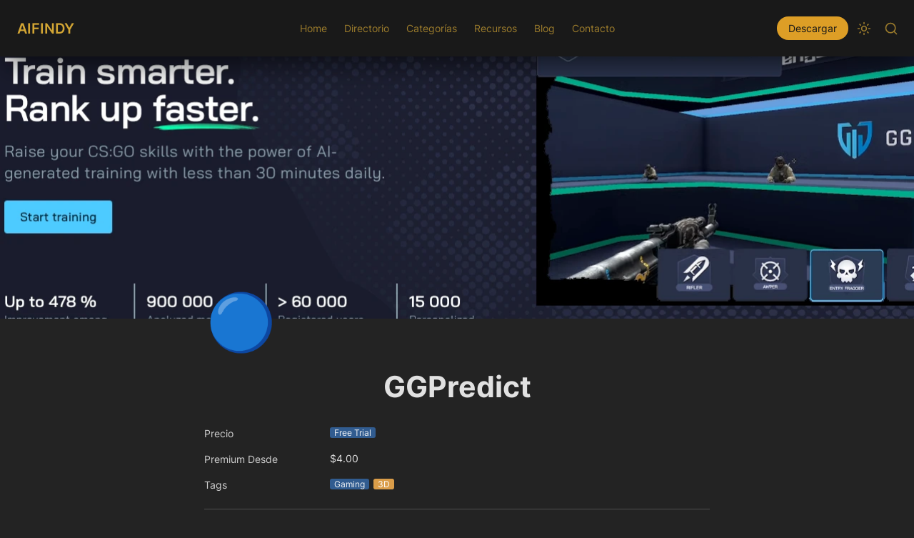

--- FILE ---
content_type: text/html; charset=utf-8
request_url: https://www.google.com/recaptcha/api2/aframe
body_size: 247
content:
<!DOCTYPE HTML><html><head><meta http-equiv="content-type" content="text/html; charset=UTF-8"></head><body><script nonce="F8x-8HqrsbmhP8s09GuJHg">/** Anti-fraud and anti-abuse applications only. See google.com/recaptcha */ try{var clients={'sodar':'https://pagead2.googlesyndication.com/pagead/sodar?'};window.addEventListener("message",function(a){try{if(a.source===window.parent){var b=JSON.parse(a.data);var c=clients[b['id']];if(c){var d=document.createElement('img');d.src=c+b['params']+'&rc='+(localStorage.getItem("rc::a")?sessionStorage.getItem("rc::b"):"");window.document.body.appendChild(d);sessionStorage.setItem("rc::e",parseInt(sessionStorage.getItem("rc::e")||0)+1);localStorage.setItem("rc::h",'1768970290204');}}}catch(b){}});window.parent.postMessage("_grecaptcha_ready", "*");}catch(b){}</script></body></html>